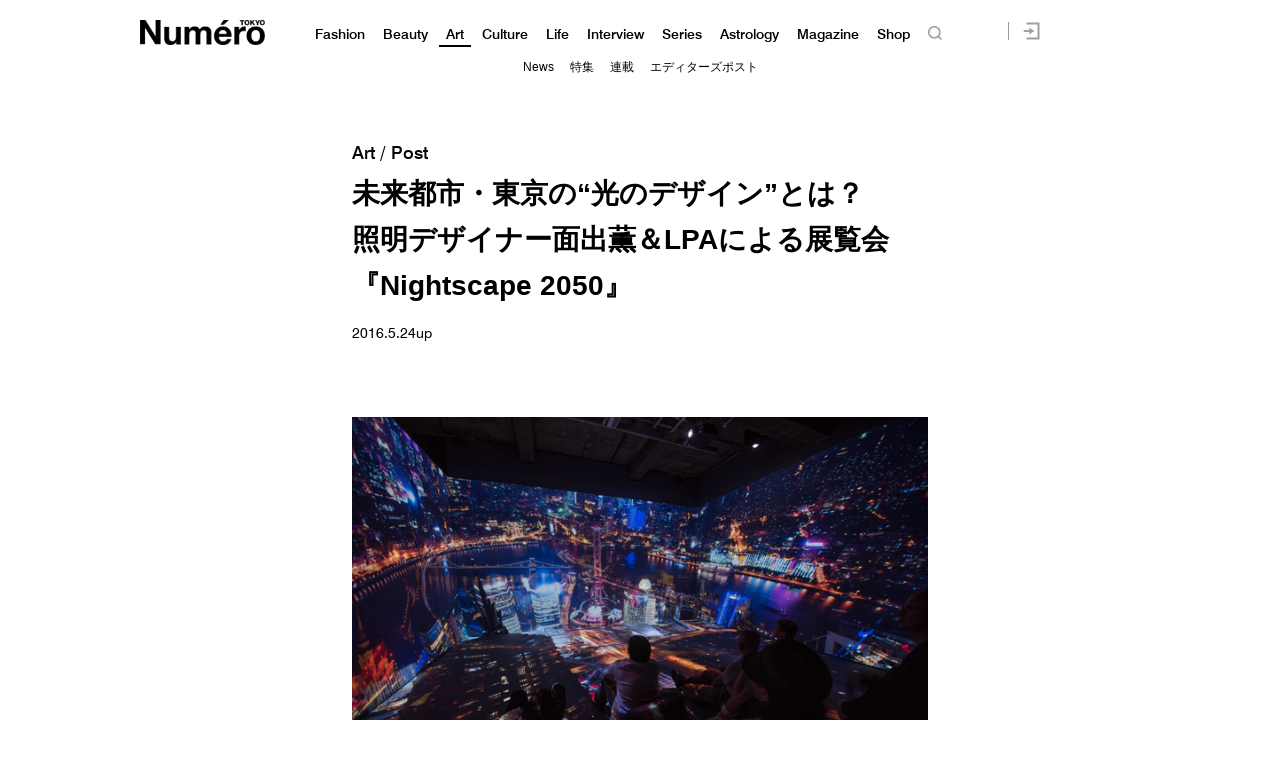

--- FILE ---
content_type: text/html; charset=UTF-8
request_url: https://numero.jp/wp-content/themes/numero_2019/js/single-post/common.php?id_post=67489&pagi=0
body_size: -62
content:
var id_post = "67489";var pagination = "0";

--- FILE ---
content_type: text/html; charset=UTF-8
request_url: https://numero.jp/wp-content/themes/numero_2019/parts_adtag/parts_adtag_inline_detail_pc_wide.html
body_size: 2548
content:
<!DOCTYPE html PUBLIC "-//W3C//DTD HTML 4.01 Transitional//EN" "http://www.w3.org/TR/html4/loose.dtd">
<html>
	<head>
		<meta HTTP-EQUIV="Content-Type" CONTENT="text/html;CHARSET=UTF-8">
		<title>PC Footer Wide Banner</title>
		<style>
			*{
			margin:0;
			padding:0;
			text-align:center;
			}
		</style>

<!--==================================================
This script loads ad-serving JS library for communicating with ad server and rendering
its response. You may place it in your <header> or you may place it once per section. If it exists more than once on your page, it will only be loaded once.
===================================================-->
<script type="text/javascript">
(function(b){function f(){var d=this;d.stack={};d.displayAd=function(){};d.requestAds=function(a){var c=b[b.a];if(0===(a||{}).sectionId||(a||{}).sectionId)try{c.requestAds.call(c,a)}catch(e){d.stack[a.sectionId+(a.instance?"_"+a.instance:"")]=a}};d.setGlobalCustomParams=function(a){var c=b[b.a];try{c.setGlobalCustomParams.call(c,a)}catch(e){d.globalCustomParams=a||{}}}}function g(b){var a=e.createElement("script"),c=e.getElementsByTagName("script")[0];a.type="text/javascript";a.src=b;a.async=!0;-1!==
navigator.userAgent.indexOf("Opera")?setTimeout(function(){c.parentNode.insertBefore(a,c)},0):c.parentNode.insertBefore(a,c)}var e=b.document;try{b.__putPixel(200100)}catch(k){}b.a="__ASL__";var h=("https:"===e.location.protocol?"https:":"http:")+"//img.ak.impact-ad.jp/fh/showad_a98ac12d.js";if("undefined"===typeof b.__ASL_LIB_LOADED){g(h);try{b.__putPixel(200200)}catch(l){}}b.__ASL_LIB_LOADED=1;b["TagProvider"]=b["TagProvider"]||new f})(window);
</script>
	</head>
	<body>

<!-- =======NumeroJP======= -->
<!--==================================================
以下の記述を<body>内の広告枠表示位置に設置してください。
広告枠タグ: Footer Wide Banner /  / 1000x250
===================================================-->
<!-- ここから -->
<div id="5867_8253">
 <script type="text/javascript">
     try{
         TagProvider.displayAd('5867_8253');
     }catch(err){}
 </script>
</div>
<!-- ここまで -->

<!--==================================================
This block contains section definition, including section custom parameters and ad slots.
メインタグ: numero.jp / PC Top & Category Top / PC Top & Category Top
===================================================-->
<!-- ここから -->
<script type='text/javascript'>
    try{
        TagProvider.requestAds({sectionId: 8253, dmp: false, sync: false});
    }catch(err){}
</script>
<!-- ここまで -->

<!-- =======//NumeroJP======= -->






	</body>
</html>









--- FILE ---
content_type: text/javascript;charset=utf-8
request_url: https://p1cluster.cxense.com/p1.js
body_size: 100
content:
cX.library.onP1('1r8ga0yqm0keghosfjqtfclp5');


--- FILE ---
content_type: text/javascript;charset=utf-8
request_url: https://id.cxense.com/public/user/id?json=%7B%22identities%22%3A%5B%7B%22type%22%3A%22ckp%22%2C%22id%22%3A%22mkh15bb1lli94nff%22%7D%2C%7B%22type%22%3A%22lst%22%2C%22id%22%3A%221r8ga0yqm0keghosfjqtfclp5%22%7D%2C%7B%22type%22%3A%22cst%22%2C%22id%22%3A%221r8ga0yqm0keghosfjqtfclp5%22%7D%5D%7D&callback=cXJsonpCB2
body_size: 189
content:
/**/
cXJsonpCB2({"httpStatus":200,"response":{"userId":"cx:3jd4gm6l58u1vvlo5fhg94tqu:1dfqgptg3xv0b","newUser":true}})